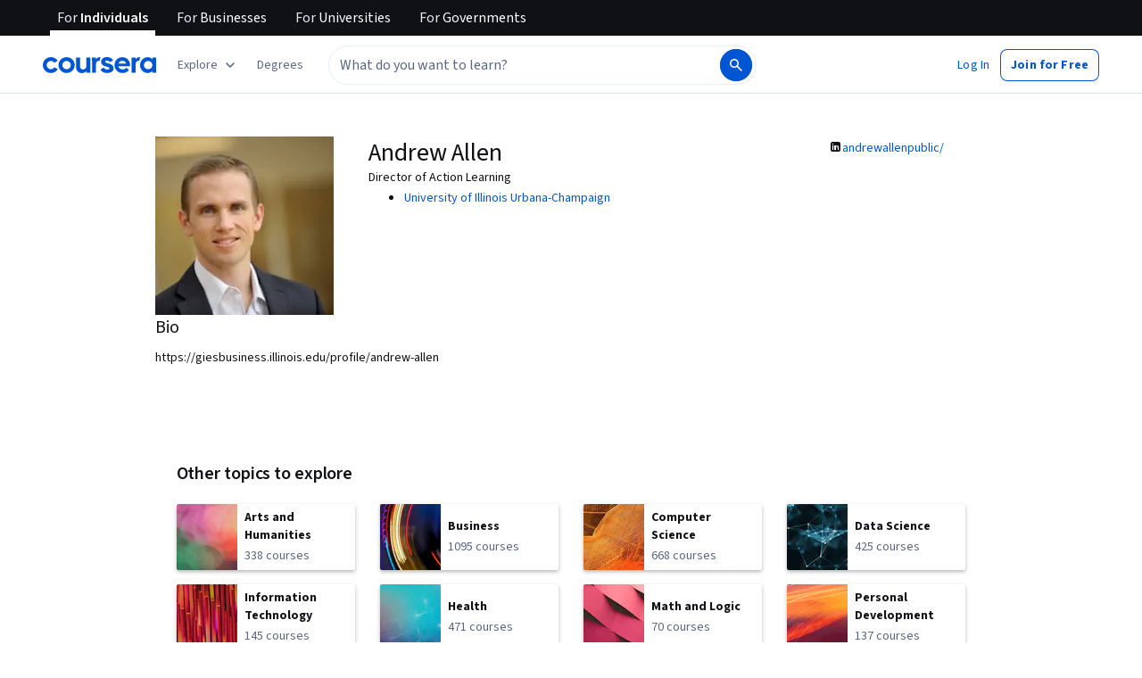

--- FILE ---
content_type: application/javascript
request_url: https://d3njjcbhbojbot.cloudfront.net/webapps/r2-builds/br/partners-graphql/23.1a5d71ea33ea7a1a5750.js
body_size: -172
content:
(window.webpackJsonp=window.webpackJsonp||[]).push([[23],{JISx:function(module,exports){Date.now()}}]);
//# sourceMappingURL=23.1a5d71ea33ea7a1a5750.js.map